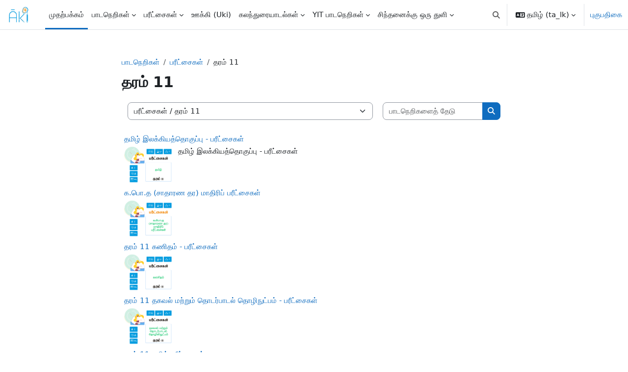

--- FILE ---
content_type: text/html; charset=utf-8
request_url: https://aki.coach/course/index.php?categoryid=14&lang=ta_lk
body_size: 71003
content:
<!DOCTYPE html>

<html  dir="ltr" lang="ta" xml:lang="ta">
<head>
    <title>எல்லா பாடநெறிகளும் | aki.coach</title>
    <link rel="shortcut icon" href="https://aki.coach/theme/image.php/boost/theme/1758188765/favicon" />
    <meta http-equiv="Content-Type" content="text/html; charset=utf-8" />
<meta name="keywords" content="moodle, எல்லா பாடநெறிகளும் | aki.coach" />
<link rel="stylesheet" type="text/css" href="https://aki.coach/theme/yui_combo.php?rollup/3.18.1/yui-moodlesimple-min.css" /><script id="firstthemesheet" type="text/css">/** Required in order to fix style inclusion problems in IE with YUI **/</script><link rel="stylesheet" type="text/css" href="https://aki.coach/theme/styles.php/boost/1758188765_1516840502/all" />
<script>
//<![CDATA[
var M = {}; M.yui = {};
M.pageloadstarttime = new Date();
M.cfg = {"wwwroot":"https:\/\/aki.coach","apibase":"https:\/\/aki.coach\/r.php\/api","homeurl":{},"sesskey":"EM743cm3gD","sessiontimeout":"7200","sessiontimeoutwarning":1200,"themerev":"1758188765","slasharguments":1,"theme":"boost","iconsystemmodule":"core\/icon_system_fontawesome","jsrev":"1758188765","admin":"admin","svgicons":true,"usertimezone":"\u0b86\u0b9a\u0bbf\u0baf\u0bbe\/ \u0b95\u0bca\u0bb4\u0bc1\u0bae\u0bcd\u0baa\u0bc1","language":"ta_lk","courseId":1,"courseContextId":2,"contextid":1772,"contextInstanceId":14,"langrev":1764285372,"templaterev":"1758188765","siteId":1,"userId":0};var yui1ConfigFn = function(me) {if(/-skin|reset|fonts|grids|base/.test(me.name)){me.type='css';me.path=me.path.replace(/\.js/,'.css');me.path=me.path.replace(/\/yui2-skin/,'/assets/skins/sam/yui2-skin')}};
var yui2ConfigFn = function(me) {var parts=me.name.replace(/^moodle-/,'').split('-'),component=parts.shift(),module=parts[0],min='-min';if(/-(skin|core)$/.test(me.name)){parts.pop();me.type='css';min=''}
if(module){var filename=parts.join('-');me.path=component+'/'+module+'/'+filename+min+'.'+me.type}else{me.path=component+'/'+component+'.'+me.type}};
YUI_config = {"debug":false,"base":"https:\/\/aki.coach\/lib\/yuilib\/3.18.1\/","comboBase":"https:\/\/aki.coach\/theme\/yui_combo.php?","combine":true,"filter":null,"insertBefore":"firstthemesheet","groups":{"yui2":{"base":"https:\/\/aki.coach\/lib\/yuilib\/2in3\/2.9.0\/build\/","comboBase":"https:\/\/aki.coach\/theme\/yui_combo.php?","combine":true,"ext":false,"root":"2in3\/2.9.0\/build\/","patterns":{"yui2-":{"group":"yui2","configFn":yui1ConfigFn}}},"moodle":{"name":"moodle","base":"https:\/\/aki.coach\/theme\/yui_combo.php?m\/1758188765\/","combine":true,"comboBase":"https:\/\/aki.coach\/theme\/yui_combo.php?","ext":false,"root":"m\/1758188765\/","patterns":{"moodle-":{"group":"moodle","configFn":yui2ConfigFn}},"filter":null,"modules":{"moodle-core-actionmenu":{"requires":["base","event","node-event-simulate"]},"moodle-core-chooserdialogue":{"requires":["base","panel","moodle-core-notification"]},"moodle-core-maintenancemodetimer":{"requires":["base","node"]},"moodle-core-lockscroll":{"requires":["plugin","base-build"]},"moodle-core-notification":{"requires":["moodle-core-notification-dialogue","moodle-core-notification-alert","moodle-core-notification-confirm","moodle-core-notification-exception","moodle-core-notification-ajaxexception"]},"moodle-core-notification-dialogue":{"requires":["base","node","panel","escape","event-key","dd-plugin","moodle-core-widget-focusafterclose","moodle-core-lockscroll"]},"moodle-core-notification-alert":{"requires":["moodle-core-notification-dialogue"]},"moodle-core-notification-confirm":{"requires":["moodle-core-notification-dialogue"]},"moodle-core-notification-exception":{"requires":["moodle-core-notification-dialogue"]},"moodle-core-notification-ajaxexception":{"requires":["moodle-core-notification-dialogue"]},"moodle-core-dragdrop":{"requires":["base","node","io","dom","dd","event-key","event-focus","moodle-core-notification"]},"moodle-core-event":{"requires":["event-custom"]},"moodle-core-blocks":{"requires":["base","node","io","dom","dd","dd-scroll","moodle-core-dragdrop","moodle-core-notification"]},"moodle-core-handlebars":{"condition":{"trigger":"handlebars","when":"after"}},"moodle-core_availability-form":{"requires":["base","node","event","event-delegate","panel","moodle-core-notification-dialogue","json"]},"moodle-course-categoryexpander":{"requires":["node","event-key"]},"moodle-course-management":{"requires":["base","node","io-base","moodle-core-notification-exception","json-parse","dd-constrain","dd-proxy","dd-drop","dd-delegate","node-event-delegate"]},"moodle-course-dragdrop":{"requires":["base","node","io","dom","dd","dd-scroll","moodle-core-dragdrop","moodle-core-notification","moodle-course-coursebase","moodle-course-util"]},"moodle-course-util":{"requires":["node"],"use":["moodle-course-util-base"],"submodules":{"moodle-course-util-base":{},"moodle-course-util-section":{"requires":["node","moodle-course-util-base"]},"moodle-course-util-cm":{"requires":["node","moodle-course-util-base"]}}},"moodle-form-dateselector":{"requires":["base","node","overlay","calendar"]},"moodle-form-shortforms":{"requires":["node","base","selector-css3","moodle-core-event"]},"moodle-question-chooser":{"requires":["moodle-core-chooserdialogue"]},"moodle-question-searchform":{"requires":["base","node"]},"moodle-availability_completion-form":{"requires":["base","node","event","moodle-core_availability-form"]},"moodle-availability_date-form":{"requires":["base","node","event","io","moodle-core_availability-form"]},"moodle-availability_grade-form":{"requires":["base","node","event","moodle-core_availability-form"]},"moodle-availability_group-form":{"requires":["base","node","event","moodle-core_availability-form"]},"moodle-availability_grouping-form":{"requires":["base","node","event","moodle-core_availability-form"]},"moodle-availability_profile-form":{"requires":["base","node","event","moodle-core_availability-form"]},"moodle-mod_assign-history":{"requires":["node","transition"]},"moodle-mod_quiz-quizbase":{"requires":["base","node"]},"moodle-mod_quiz-toolboxes":{"requires":["base","node","event","event-key","io","moodle-mod_quiz-quizbase","moodle-mod_quiz-util-slot","moodle-core-notification-ajaxexception"]},"moodle-mod_quiz-questionchooser":{"requires":["moodle-core-chooserdialogue","moodle-mod_quiz-util","querystring-parse"]},"moodle-mod_quiz-modform":{"requires":["base","node","event"]},"moodle-mod_quiz-autosave":{"requires":["base","node","event","event-valuechange","node-event-delegate","io-form","datatype-date-format"]},"moodle-mod_quiz-dragdrop":{"requires":["base","node","io","dom","dd","dd-scroll","moodle-core-dragdrop","moodle-core-notification","moodle-mod_quiz-quizbase","moodle-mod_quiz-util-base","moodle-mod_quiz-util-page","moodle-mod_quiz-util-slot","moodle-course-util"]},"moodle-mod_quiz-util":{"requires":["node","moodle-core-actionmenu"],"use":["moodle-mod_quiz-util-base"],"submodules":{"moodle-mod_quiz-util-base":{},"moodle-mod_quiz-util-slot":{"requires":["node","moodle-mod_quiz-util-base"]},"moodle-mod_quiz-util-page":{"requires":["node","moodle-mod_quiz-util-base"]}}},"moodle-message_airnotifier-toolboxes":{"requires":["base","node","io"]},"moodle-report_eventlist-eventfilter":{"requires":["base","event","node","node-event-delegate","datatable","autocomplete","autocomplete-filters"]},"moodle-report_loglive-fetchlogs":{"requires":["base","event","node","io","node-event-delegate"]},"moodle-gradereport_history-userselector":{"requires":["escape","event-delegate","event-key","handlebars","io-base","json-parse","moodle-core-notification-dialogue"]},"moodle-qbank_editquestion-chooser":{"requires":["moodle-core-chooserdialogue"]},"moodle-tool_lp-dragdrop-reorder":{"requires":["moodle-core-dragdrop"]},"moodle-assignfeedback_editpdf-editor":{"requires":["base","event","node","io","graphics","json","event-move","event-resize","transition","querystring-stringify-simple","moodle-core-notification-dialog","moodle-core-notification-alert","moodle-core-notification-warning","moodle-core-notification-exception","moodle-core-notification-ajaxexception"]}}},"gallery":{"name":"gallery","base":"https:\/\/aki.coach\/lib\/yuilib\/gallery\/","combine":true,"comboBase":"https:\/\/aki.coach\/theme\/yui_combo.php?","ext":false,"root":"gallery\/1758188765\/","patterns":{"gallery-":{"group":"gallery"}}}},"modules":{"core_filepicker":{"name":"core_filepicker","fullpath":"https:\/\/aki.coach\/lib\/javascript.php\/1758188765\/repository\/filepicker.js","requires":["base","node","node-event-simulate","json","async-queue","io-base","io-upload-iframe","io-form","yui2-treeview","panel","cookie","datatable","datatable-sort","resize-plugin","dd-plugin","escape","moodle-core_filepicker","moodle-core-notification-dialogue"]},"core_comment":{"name":"core_comment","fullpath":"https:\/\/aki.coach\/lib\/javascript.php\/1758188765\/comment\/comment.js","requires":["base","io-base","node","json","yui2-animation","overlay","escape"]}},"logInclude":[],"logExclude":[],"logLevel":null};
M.yui.loader = {modules: {}};

//]]>
</script>

<!-- Global site tag (gtag.js) - Google Analytics -->
<script async src="https://www.googletagmanager.com/gtag/js?id=UA-135291753-1"></script>
<script>
  window.dataLayer = window.dataLayer || [];
  function gtag(){dataLayer.push(arguments);}
  gtag('js', new Date());

  gtag('config', 'UA-135291753-1');
</script>

<meta name="google-site-verification" content="IwY--r9LobdnEMZ7MNKHp2EKF1lite4dgi2uWiVXPEg" />


    <meta name="viewport" content="width=device-width, initial-scale=1.0">
</head>
<body  id="page-course-index-category" class="format-site limitedwidth  path-course path-course-index chrome dir-ltr lang-ta_lk yui-skin-sam yui3-skin-sam aki-coach pagelayout-coursecategory course-1 context-1772 category-14 notloggedin theme uses-drawers">
<div class="toast-wrapper mx-auto py-0 fixed-top" role="status" aria-live="polite"></div>
<div id="page-wrapper" class="d-print-block">

    <div>
    <a class="visually-hidden-focusable" href="#maincontent">பிரதான உள்ளடக்கத்திற்கு செல்</a>
</div><script src="https://aki.coach/lib/javascript.php/1758188765/lib/polyfills/polyfill.js"></script>
<script src="https://aki.coach/theme/yui_combo.php?rollup/3.18.1/yui-moodlesimple-min.js"></script><script src="https://aki.coach/lib/javascript.php/1758188765/lib/javascript-static.js"></script>
<script>
//<![CDATA[
document.body.className += ' jsenabled';
//]]>
</script>



    <nav class="navbar fixed-top bg-body navbar-expand" aria-label="Site navigation">
        <div class="container-fluid">
            <button class="navbar-toggler aabtn d-block d-md-none px-1 my-1 border-0" data-toggler="drawers" data-action="toggle" data-target="theme_boost-drawers-primary">
                <span class="navbar-toggler-icon"></span>
                <span class="visually-hidden">Side panel</span>
            </button>
    
            <a href="https://aki.coach/" class="navbar-brand d-none d-md-flex align-items-center m-0 me-4 p-0 aabtn">
    
                    <img src="https://aki.coach/pluginfile.php/1/core_admin/logocompact/300x300/1758188765/Aki%20logo.jpg" class="logo me-1" alt="aki.coach">
            </a>
                <div class="primary-navigation">
                    <nav class="moremenu navigation">
                        <ul id="moremenu-697969616d49a-navbar-nav" role="menubar" class="nav more-nav navbar-nav">
                                    <li data-key="home" class="nav-item" role="none" data-forceintomoremenu="false">
                                                <a role="menuitem" class="nav-link active "
                                                    href="https://aki.coach/"
                                                    
                                                    aria-current="true"
                                                    data-disableactive="true"
                                                    
                                                >
                                                    முதற்பக்கம்
                                                </a>
                                    </li>
                                    <li class="dropdown nav-item" role="none" data-forceintomoremenu="false">
                                        <a class="dropdown-toggle nav-link  " id="drop-down-697969616d0d7" role="menuitem" data-bs-toggle="dropdown"
                                            aria-haspopup="true" aria-expanded="false" href="#" aria-controls="drop-down-menu-697969616d0d7"
                                            
                                            
                                            tabindex="-1"
                                        >
                                            பாடநெறிகள்
                                        </a>
                                        <div class="dropdown-menu" role="menu" id="drop-down-menu-697969616d0d7" aria-labelledby="drop-down-697969616d0d7">
                                                        <a class="dropdown-item" role="menuitem" href="https://www.aki.coach/course/index.php?categoryid=60"  data-disableactive="true" tabindex="-1"
                                                            
                                                        >
                                                            தரம் 06
                                                        </a>
                                                        <a class="dropdown-item" role="menuitem" href="https://www.aki.coach/course/index.php?categoryid=58"  data-disableactive="true" tabindex="-1"
                                                            
                                                        >
                                                            தரம் 07
                                                        </a>
                                                        <a class="dropdown-item" role="menuitem" href="https://www.aki.coach/course/index.php?categoryid=54"  data-disableactive="true" tabindex="-1"
                                                            
                                                        >
                                                            தரம் 08
                                                        </a>
                                                        <a class="dropdown-item" role="menuitem" href="https://www.aki.coach/course/index.php?categoryid=52"  data-disableactive="true" tabindex="-1"
                                                            
                                                        >
                                                            தரம் 09
                                                        </a>
                                                        <a class="dropdown-item" role="menuitem" href="https://www.aki.coach/course/index.php?categoryid=20"  data-disableactive="true" tabindex="-1"
                                                            
                                                        >
                                                            தரம் 10
                                                        </a>
                                                        <a class="dropdown-item" role="menuitem" href="https://www.aki.coach/course/index.php?categoryid=22"  data-disableactive="true" tabindex="-1"
                                                            
                                                        >
                                                            தரம் 11
                                                        </a>
                                                        <a class="dropdown-item" role="menuitem" href="https://www.aki.coach/course/index.php?categoryid=50"  data-disableactive="true" tabindex="-1"
                                                            
                                                        >
                                                            உயர்தரம்
                                                        </a>
                                        </div>
                                    </li>
                                    <li class="dropdown nav-item" role="none" data-forceintomoremenu="false">
                                        <a class="dropdown-toggle nav-link  " id="drop-down-697969616d172" role="menuitem" data-bs-toggle="dropdown"
                                            aria-haspopup="true" aria-expanded="false" href="#" aria-controls="drop-down-menu-697969616d172"
                                            
                                            
                                            tabindex="-1"
                                        >
                                            பரீட்சைகள்
                                        </a>
                                        <div class="dropdown-menu" role="menu" id="drop-down-menu-697969616d172" aria-labelledby="drop-down-697969616d172">
                                                        <a class="dropdown-item" role="menuitem" href="https://www.aki.coach/course/index.php?categoryid=32"  data-disableactive="true" tabindex="-1"
                                                            
                                                        >
                                                             தரம் 06
                                                        </a>
                                                        <a class="dropdown-item" role="menuitem" href="https://www.aki.coach/course/index.php?categoryid=30"  data-disableactive="true" tabindex="-1"
                                                            
                                                        >
                                                             தரம் 07
                                                        </a>
                                                        <a class="dropdown-item" role="menuitem" href="https://www.aki.coach/course/index.php?categoryid=28"  data-disableactive="true" tabindex="-1"
                                                            
                                                        >
                                                             தரம் 08
                                                        </a>
                                                        <a class="dropdown-item" role="menuitem" href="https://www.aki.coach/course/index.php?categoryid=26"  data-disableactive="true" tabindex="-1"
                                                            
                                                        >
                                                             தரம் 09
                                                        </a>
                                                        <a class="dropdown-item" role="menuitem" href="https://www.aki.coach/course/index.php?categoryid=16"  data-disableactive="true" tabindex="-1"
                                                            
                                                        >
                                                             தரம் 10
                                                        </a>
                                                        <a class="dropdown-item" role="menuitem" href="https://www.aki.coach/course/index.php?categoryid=14"  data-disableactive="true" tabindex="-1"
                                                            
                                                        >
                                                             தரம் 11
                                                        </a>
                                                    <div class="dropdown-divider"></div>
                                                        <a class="dropdown-item" role="menuitem" href="https://www.aki.coach/course/index.php?categoryid=42"  data-disableactive="true" tabindex="-1"
                                                            
                                                        >
                                                             க.பொ.த (உயர்தரம்)
                                                        </a>
                                                    <div class="dropdown-divider"></div>
                                                        <a class="dropdown-item" role="menuitem" href="https://www.aki.coach/course/index.php?categoryid=64"  data-disableactive="true" tabindex="-1"
                                                            
                                                        >
                                                             உளச்சார்புப் பரீட்சைகள்
                                                        </a>
                                        </div>
                                    </li>
                                    <li data-key="" class="nav-item" role="none" data-forceintomoremenu="false">
                                                <a role="menuitem" class="nav-link  "
                                                    href="https://aki.coach/course/index.php?categoryid=62"
                                                    
                                                    
                                                    data-disableactive="true"
                                                    tabindex="-1"
                                                >
                                                    ஊக்கி (Uki)
                                                </a>
                                    </li>
                                    <li class="dropdown nav-item" role="none" data-forceintomoremenu="false">
                                        <a class="dropdown-toggle nav-link  " id="drop-down-697969616d1e4" role="menuitem" data-bs-toggle="dropdown"
                                            aria-haspopup="true" aria-expanded="false" href="#" aria-controls="drop-down-menu-697969616d1e4"
                                            
                                            
                                            tabindex="-1"
                                        >
                                            கலந்துரையாடல்கள்
                                        </a>
                                        <div class="dropdown-menu" role="menu" id="drop-down-menu-697969616d1e4" aria-labelledby="drop-down-697969616d1e4">
                                                        <a class="dropdown-item" role="menuitem" href="https://www.aki.coach/mod/moodleoverflow/view.php?id=154"  data-disableactive="true" tabindex="-1"
                                                            
                                                        >
                                                            AL இணைந்தகணிதம்
                                                        </a>
                                                        <a class="dropdown-item" role="menuitem" href="https://www.aki.coach/mod/moodleoverflow/view.php?id=148"  data-disableactive="true" tabindex="-1"
                                                            
                                                        >
                                                            AL பௌதிகவியல்
                                                        </a>
                                                        <a class="dropdown-item" role="menuitem" href="https://www.aki.coach/mod/moodleoverflow/view.php?id=150"  data-disableactive="true" tabindex="-1"
                                                            
                                                        >
                                                            AL இரசாயனவியல்
                                                        </a>
                                                        <a class="dropdown-item" role="menuitem" href="https://www.aki.coach/mod/moodleoverflow/view.php?id=152"  data-disableactive="true" tabindex="-1"
                                                            
                                                        >
                                                            AL உயிரியல்
                                                        </a>
                                        </div>
                                    </li>
                                    <li class="dropdown nav-item" role="none" data-forceintomoremenu="false">
                                        <a class="dropdown-toggle nav-link  " id="drop-down-697969616d217" role="menuitem" data-bs-toggle="dropdown"
                                            aria-haspopup="true" aria-expanded="false" href="#" aria-controls="drop-down-menu-697969616d217"
                                            
                                            
                                            tabindex="-1"
                                        >
                                            YIT பாடநெறிகள்
                                        </a>
                                        <div class="dropdown-menu" role="menu" id="drop-down-menu-697969616d217" aria-labelledby="drop-down-697969616d217">
                                                        <a class="dropdown-item" role="menuitem" href="https://www.aki.coach/course/index.php?categoryid=70"  data-disableactive="true" tabindex="-1"
                                                            
                                                        >
                                                             YGC Junior
                                                        </a>
                                                        <a class="dropdown-item" role="menuitem" href="https://www.aki.coach/course/view.php?id=14"  data-disableactive="true" tabindex="-1"
                                                            
                                                        >
                                                             Node JS
                                                        </a>
                                                        <a class="dropdown-item" role="menuitem" href="https://www.aki.coach/course/view.php?id=46"  data-disableactive="true" tabindex="-1"
                                                            
                                                        >
                                                             Data Science
                                                        </a>
                                                        <a class="dropdown-item" role="menuitem" href="https://www.aki.coach/course/view.php?id=192"  data-disableactive="true" tabindex="-1"
                                                            
                                                        >
                                                             கனவு மெய்ப்படவேண்டும்
                                                        </a>
                                        </div>
                                    </li>
                                    <li class="dropdown nav-item" role="none" data-forceintomoremenu="false">
                                        <a class="dropdown-toggle nav-link  " id="drop-down-697969616d248" role="menuitem" data-bs-toggle="dropdown"
                                            aria-haspopup="true" aria-expanded="false" href="#" aria-controls="drop-down-menu-697969616d248"
                                            
                                            
                                            tabindex="-1"
                                        >
                                            சிந்தனைக்கு ஒரு துளி
                                        </a>
                                        <div class="dropdown-menu" role="menu" id="drop-down-menu-697969616d248" aria-labelledby="drop-down-697969616d248">
                                                        <a class="dropdown-item" role="menuitem" href="https://www.aki.coach/course/view.php?id=240"  data-disableactive="true" tabindex="-1"
                                                            
                                                        >
                                                             விஞ்ஞானம்
                                                        </a>
                                                        <a class="dropdown-item" role="menuitem" href="https://www.aki.coach/course/view.php?id=239"  data-disableactive="true" tabindex="-1"
                                                            
                                                        >
                                                             வானியல்
                                                        </a>
                                        </div>
                                    </li>
                            <li role="none" class="nav-item dropdown dropdownmoremenu d-none" data-region="morebutton">
                                <a class="dropdown-toggle nav-link " href="#" id="moremenu-dropdown-697969616d49a" role="menuitem" data-bs-toggle="dropdown" aria-haspopup="true" aria-expanded="false" tabindex="-1">
                                    More
                                </a>
                                <ul class="dropdown-menu dropdown-menu-start" data-region="moredropdown" aria-labelledby="moremenu-dropdown-697969616d49a" role="menu">
                                </ul>
                            </li>
                        </ul>
                    </nav>
                </div>
    
            <ul class="navbar-nav d-none d-md-flex my-1 px-1">
                <!-- page_heading_menu -->
                
            </ul>
    
            <div id="usernavigation" class="navbar-nav ms-auto h-100">
                    <div id="searchinput-navbar-69796961742276979696138db06" class="simplesearchform">
    <div class="collapse" id="searchform-navbar">
        <form autocomplete="off" action="https://aki.coach/search/index.php" method="get" accept-charset="utf-8" class="mform d-flex flex-wrap align-items-center searchform-navbar">
                <input type="hidden" name="context" value="1772">
            <div class="input-group" role="group" aria-labelledby="searchgrouplabel-69796961742276979696138db06">
                    <span id="searchgrouplabel-69796961742276979696138db06" class="visually-hidden">Sitewide search</span>
                <input type="text"
                    id="searchinput-69796961742276979696138db06"
                    class="form-control withclear"
                    placeholder="தேடு"
                    aria-label="தேடு"
                    name="q"
                    data-region="input"
                    autocomplete="off"
                >
                <label for="searchinput-69796961742276979696138db06">
                    <span class="visually-hidden">தேடு</span>
                </label>
                <a class="btn btn-close"
                    data-action="closesearch"
                    data-bs-toggle="collapse"
                    href="#searchform-navbar"
                    role="button"
                    title="மூடு"
                >
                    <span class="visually-hidden">மூடு</span>
                </a>
                <button type="submit" class="btn btn-submit" data-action="submit" title="Perform search">
                    <i class="icon fa fa-magnifying-glass fa-fw " aria-hidden="true" ></i>
                    <span class="visually-hidden">Perform search</span>
                </button>
            </div>
        </form>
    </div>
    <a
        class="rounded-0 nav-link icon-no-margin"
        data-bs-toggle="collapse"
        data-action="opensearch"
        href="#searchform-navbar"
        role="button"
        aria-expanded="false"
        aria-controls="searchform-navbar"
        title="Toggle search input"
    >
        <i class="icon fa fa-magnifying-glass fa-fw " aria-hidden="true" ></i>
        <span class="visually-hidden">Toggle search input</span>
    </a>
</div>
                    <div class="divider border-start h-75 align-self-center mx-1"></div>
                    <div class="langmenu">
                        <div class="dropdown show">
                            <a href="#" role="button" id="lang-menu-toggle" data-bs-toggle="dropdown" aria-label="மொழி" aria-haspopup="true" aria-controls="lang-action-menu" class="btn dropdown-toggle">
                                <i class="icon fa fa-language fa-fw me-1" aria-hidden="true"></i>
                                <span class="langbutton">
                                    தமிழ் ‎(ta_lk)‎
                                </span>
                                <b class="caret"></b>
                            </a>
                            <div role="menu" aria-labelledby="lang-menu-toggle" id="lang-action-menu" class="dropdown-menu dropdown-menu-end">
                                        <a href="https://aki.coach/course/index.php?categoryid=14&amp;lang=en" class="dropdown-item ps-5" role="menuitem" 
                                                lang="en" >
                                            English ‎(en)‎
                                        </a>
                                        <a href="#" class="dropdown-item ps-5" role="menuitem" aria-current="true"
                                                >
                                            தமிழ் ‎(ta_lk)‎
                                        </a>
                            </div>
                        </div>
                    </div>
                    <div class="divider border-start h-75 align-self-center mx-1"></div>
                
                <div class="d-flex align-items-stretch usermenu-container" data-region="usermenu">
                        <div class="usermenu">
                                <span class="login ps-2">
                                        <a href="https://aki.coach/login/index.php">புகுபதிகை</a>
                                </span>
                        </div>
                </div>
                
            </div>
        </div>
    </nav>
    

<div  class="drawer drawer-left drawer-primary d-print-none not-initialized" data-region="fixed-drawer" id="theme_boost-drawers-primary" data-preference="" data-state="show-drawer-primary" data-forceopen="0" data-close-on-resize="1">
    <div class="drawerheader">
        <button
            class="btn btn-icon drawertoggle hidden"
            data-toggler="drawers"
            data-action="closedrawer"
            data-target="theme_boost-drawers-primary"
            data-bs-toggle="tooltip"
            data-bs-placement="right"
            title="Close drawer"
        >
            <i class="icon fa fa-xmark fa-fw " aria-hidden="true" ></i>
        </button>
                <a
            href="https://aki.coach/"
            title="aki.coach"
            data-region="site-home-link"
            class="aabtn text-reset d-flex align-items-center py-1 h-100"
        >
                <img src="https://aki.coach/pluginfile.php/1/core_admin/logocompact/300x300/1758188765/Aki%20logo.jpg" class="logo py-1 h-100" alt="aki.coach">
        </a>

        <div class="drawerheadercontent hidden">
            
        </div>
    </div>
    <div class="drawercontent drag-container" data-usertour="scroller">
                <div class="list-group">
                <a href="https://aki.coach/" class="list-group-item list-group-item-action active " aria-current="true">
                    முதற்பக்கம்
                </a>
                <a id="drop-down-1" href="#" class="list-group-item list-group-item-action icons-collapse-expand collapsed d-flex" data-bs-toggle="collapse" data-bs-target="#drop-down-menu-1" aria-expanded="false" aria-controls="drop-down-menu-1">
                    பாடநெறிகள்
                    <span class="ms-auto expanded-icon icon-no-margin mx-2">
                        <i class="icon fa fa-chevron-down fa-fw " aria-hidden="true" ></i>
                        <span class="visually-hidden">
                            சுருக்கு
                        </span>
                    </span>
                    <span class="ms-auto collapsed-icon icon-no-margin mx-2">
                        <i class="icon fa fa-chevron-right fa-fw " aria-hidden="true" ></i>
                        <span class="visually-hidden">
                            விரிவாக்கு
                        </span>
                    </span>
                </a>
                <div class="collapse list-group-item p-0 border-0" role="menu" id="drop-down-menu-1" aria-labelledby="drop-down-1">
                             <a href="https://www.aki.coach/course/index.php?categoryid=60" class="ps-5 bg-light list-group-item list-group-item-action">தரம் 06</a>
                             <a href="https://www.aki.coach/course/index.php?categoryid=58" class="ps-5 bg-light list-group-item list-group-item-action">தரம் 07</a>
                             <a href="https://www.aki.coach/course/index.php?categoryid=54" class="ps-5 bg-light list-group-item list-group-item-action">தரம் 08</a>
                             <a href="https://www.aki.coach/course/index.php?categoryid=52" class="ps-5 bg-light list-group-item list-group-item-action">தரம் 09</a>
                             <a href="https://www.aki.coach/course/index.php?categoryid=20" class="ps-5 bg-light list-group-item list-group-item-action">தரம் 10</a>
                             <a href="https://www.aki.coach/course/index.php?categoryid=22" class="ps-5 bg-light list-group-item list-group-item-action">தரம் 11</a>
                             <a href="https://www.aki.coach/course/index.php?categoryid=50" class="ps-5 bg-light list-group-item list-group-item-action">உயர்தரம்</a>
                </div>
                <a id="drop-down-9" href="#" class="list-group-item list-group-item-action icons-collapse-expand collapsed d-flex" data-bs-toggle="collapse" data-bs-target="#drop-down-menu-9" aria-expanded="false" aria-controls="drop-down-menu-9">
                    பரீட்சைகள்
                    <span class="ms-auto expanded-icon icon-no-margin mx-2">
                        <i class="icon fa fa-chevron-down fa-fw " aria-hidden="true" ></i>
                        <span class="visually-hidden">
                            சுருக்கு
                        </span>
                    </span>
                    <span class="ms-auto collapsed-icon icon-no-margin mx-2">
                        <i class="icon fa fa-chevron-right fa-fw " aria-hidden="true" ></i>
                        <span class="visually-hidden">
                            விரிவாக்கு
                        </span>
                    </span>
                </a>
                <div class="collapse list-group-item p-0 border-0" role="menu" id="drop-down-menu-9" aria-labelledby="drop-down-9">
                             <a href="https://www.aki.coach/course/index.php?categoryid=32" class="ps-5 bg-light list-group-item list-group-item-action"> தரம் 06</a>
                             <a href="https://www.aki.coach/course/index.php?categoryid=30" class="ps-5 bg-light list-group-item list-group-item-action"> தரம் 07</a>
                             <a href="https://www.aki.coach/course/index.php?categoryid=28" class="ps-5 bg-light list-group-item list-group-item-action"> தரம் 08</a>
                             <a href="https://www.aki.coach/course/index.php?categoryid=26" class="ps-5 bg-light list-group-item list-group-item-action"> தரம் 09</a>
                             <a href="https://www.aki.coach/course/index.php?categoryid=16" class="ps-5 bg-light list-group-item list-group-item-action"> தரம் 10</a>
                             <a href="https://www.aki.coach/course/index.php?categoryid=14" class="ps-5 bg-light list-group-item list-group-item-action"> தரம் 11</a>
                             <a href="https://www.aki.coach/course/index.php?categoryid=42" class="ps-5 bg-light list-group-item list-group-item-action"> க.பொ.த (உயர்தரம்)</a>
                             <a href="https://www.aki.coach/course/index.php?categoryid=64" class="ps-5 bg-light list-group-item list-group-item-action"> உளச்சார்புப் பரீட்சைகள்</a>
                </div>
                <a href="https://aki.coach/course/index.php?categoryid=62" class="list-group-item list-group-item-action  " >
                    ஊக்கி (Uki)
                </a>
                <a id="drop-down-22" href="#" class="list-group-item list-group-item-action icons-collapse-expand collapsed d-flex" data-bs-toggle="collapse" data-bs-target="#drop-down-menu-22" aria-expanded="false" aria-controls="drop-down-menu-22">
                    கலந்துரையாடல்கள்
                    <span class="ms-auto expanded-icon icon-no-margin mx-2">
                        <i class="icon fa fa-chevron-down fa-fw " aria-hidden="true" ></i>
                        <span class="visually-hidden">
                            சுருக்கு
                        </span>
                    </span>
                    <span class="ms-auto collapsed-icon icon-no-margin mx-2">
                        <i class="icon fa fa-chevron-right fa-fw " aria-hidden="true" ></i>
                        <span class="visually-hidden">
                            விரிவாக்கு
                        </span>
                    </span>
                </a>
                <div class="collapse list-group-item p-0 border-0" role="menu" id="drop-down-menu-22" aria-labelledby="drop-down-22">
                             <a href="https://www.aki.coach/mod/moodleoverflow/view.php?id=154" class="ps-5 bg-light list-group-item list-group-item-action">AL இணைந்தகணிதம்</a>
                             <a href="https://www.aki.coach/mod/moodleoverflow/view.php?id=148" class="ps-5 bg-light list-group-item list-group-item-action">AL பௌதிகவியல்</a>
                             <a href="https://www.aki.coach/mod/moodleoverflow/view.php?id=150" class="ps-5 bg-light list-group-item list-group-item-action">AL இரசாயனவியல்</a>
                             <a href="https://www.aki.coach/mod/moodleoverflow/view.php?id=152" class="ps-5 bg-light list-group-item list-group-item-action">AL உயிரியல்</a>
                </div>
                <a id="drop-down-27" href="#" class="list-group-item list-group-item-action icons-collapse-expand collapsed d-flex" data-bs-toggle="collapse" data-bs-target="#drop-down-menu-27" aria-expanded="false" aria-controls="drop-down-menu-27">
                    YIT பாடநெறிகள்
                    <span class="ms-auto expanded-icon icon-no-margin mx-2">
                        <i class="icon fa fa-chevron-down fa-fw " aria-hidden="true" ></i>
                        <span class="visually-hidden">
                            சுருக்கு
                        </span>
                    </span>
                    <span class="ms-auto collapsed-icon icon-no-margin mx-2">
                        <i class="icon fa fa-chevron-right fa-fw " aria-hidden="true" ></i>
                        <span class="visually-hidden">
                            விரிவாக்கு
                        </span>
                    </span>
                </a>
                <div class="collapse list-group-item p-0 border-0" role="menu" id="drop-down-menu-27" aria-labelledby="drop-down-27">
                             <a href="https://www.aki.coach/course/index.php?categoryid=70" class="ps-5 bg-light list-group-item list-group-item-action"> YGC Junior</a>
                             <a href="https://www.aki.coach/course/view.php?id=14" class="ps-5 bg-light list-group-item list-group-item-action"> Node JS</a>
                             <a href="https://www.aki.coach/course/view.php?id=46" class="ps-5 bg-light list-group-item list-group-item-action"> Data Science</a>
                             <a href="https://www.aki.coach/course/view.php?id=192" class="ps-5 bg-light list-group-item list-group-item-action"> கனவு மெய்ப்படவேண்டும்</a>
                </div>
                <a id="drop-down-32" href="#" class="list-group-item list-group-item-action icons-collapse-expand collapsed d-flex" data-bs-toggle="collapse" data-bs-target="#drop-down-menu-32" aria-expanded="false" aria-controls="drop-down-menu-32">
                    சிந்தனைக்கு ஒரு துளி
                    <span class="ms-auto expanded-icon icon-no-margin mx-2">
                        <i class="icon fa fa-chevron-down fa-fw " aria-hidden="true" ></i>
                        <span class="visually-hidden">
                            சுருக்கு
                        </span>
                    </span>
                    <span class="ms-auto collapsed-icon icon-no-margin mx-2">
                        <i class="icon fa fa-chevron-right fa-fw " aria-hidden="true" ></i>
                        <span class="visually-hidden">
                            விரிவாக்கு
                        </span>
                    </span>
                </a>
                <div class="collapse list-group-item p-0 border-0" role="menu" id="drop-down-menu-32" aria-labelledby="drop-down-32">
                             <a href="https://www.aki.coach/course/view.php?id=240" class="ps-5 bg-light list-group-item list-group-item-action"> விஞ்ஞானம்</a>
                             <a href="https://www.aki.coach/course/view.php?id=239" class="ps-5 bg-light list-group-item list-group-item-action"> வானியல்</a>
                </div>
        </div>

    </div>
</div>
    <div id="page" data-region="mainpage" data-usertour="scroller" class="drawers   drag-container">
        <div id="topofscroll" class="main-inner">
            <div class="drawer-toggles d-flex">
            </div>
            <header id="page-header" class="header-maxwidth d-print-none">
    <div class="w-100">
        <div class="d-flex flex-wrap">
            <div id="page-navbar">
                <nav aria-label="Breadcrumb பாதை">
    <ol class="breadcrumb">
                <li class="breadcrumb-item">
                    <a href="https://aki.coach/course/index.php"
                        
                        
                        
                    >
                        பாடநெறிகள்
                    </a>
                </li>
        
                <li class="breadcrumb-item">
                    <a href="https://aki.coach/course/index.php?categoryid=9"
                        
                        
                        
                    >
                        பரீட்சைகள்
                    </a>
                </li>
        
                <li class="breadcrumb-item">
                    <span >
                        தரம் 11
                    </span>
                </li>
        </ol>
</nav>
            </div>
            <div class="ms-auto d-flex">
                
            </div>
            <div id="course-header">
                
            </div>
        </div>
        <div class="d-flex align-items-center">
            <div class="me-auto d-flex flex-column">
                <div>
                    <div class="page-context-header d-flex flex-wrap align-items-center mb-2">
    <div class="page-header-headings">
        <h1 class="h2 mb-0">தரம் 11</h1>
    </div>
</div>
                </div>
                <div>
                </div>
            </div>
            <div class="header-actions-container ms-auto" data-region="header-actions-container">
            </div>
        </div>
    </div>
</header>
            <div id="page-content" class="pb-3 d-print-block">
                <div id="region-main-box">
                    <div id="region-main">

                        <span class="notifications" id="user-notifications"></span>
                        <div role="main"><span id="maincontent"></span><span></span><div class="container-fluid tertiary-navigation" id="action_bar">
    <div class="d-flex">
            <div class="navitem">
                <div class="urlselect text-truncate w-100">
                    <form method="post" action="https://aki.coach/course/jumpto.php" class="d-flex flex-wrap align-items-center" id="url_select_f6979696138db01">
                        <input type="hidden" name="sesskey" value="EM743cm3gD">
                            <label for="url_select6979696138db02" class="visually-hidden">
                                பாடநெறி வகைகள்
                            </label>
                        <select  id="url_select6979696138db02" class="form-select urlselect text-truncate w-100" name="jump"
                                 >
                                    <option value="/course/index.php?categoryid=5"  >கலந்துரையாடல்கள்</option>
                                    <option value="/course/index.php?categoryid=9"  >பரீட்சைகள்</option>
                                    <option value="/course/index.php?categoryid=32"  >பரீட்சைகள் / தரம் 6</option>
                                    <option value="/course/index.php?categoryid=30"  >பரீட்சைகள் / தரம் 7</option>
                                    <option value="/course/index.php?categoryid=28"  >பரீட்சைகள் / தரம் 8</option>
                                    <option value="/course/index.php?categoryid=26"  >பரீட்சைகள் / தரம் 9</option>
                                    <option value="/course/index.php?categoryid=16"  >பரீட்சைகள் / தரம் 10</option>
                                    <option value="/course/index.php?categoryid=14" selected >பரீட்சைகள் / தரம் 11</option>
                                    <option value="/course/index.php?categoryid=42"  >பரீட்சைகள் / க. பொ. த (உயர் தரம்)</option>
                                    <option value="/course/index.php?categoryid=64"  >பரீட்சைகள் / உளச்சார்புப் பரீட்சைகள்</option>
                                    <option value="/course/index.php?categoryid=24"  >இணையவழி கற்கைநெறிகள்</option>
                                    <option value="/course/index.php?categoryid=40"  >இணையவழி கற்கைநெறிகள் / YIT இணையவழி பாடநெறிகள்</option>
                                    <option value="/course/index.php?categoryid=18"  >இணையவழி கற்கைநெறிகள் / AL மீள்பயிற்சி வகுப்புகள்</option>
                                    <option value="/course/index.php?categoryid=66"  >இணையவழி கற்கைநெறிகள் / ஆசிரியர்களுக்கான பயிற்சிநெறிகள்</option>
                                    <option value="/course/index.php?categoryid=62"  >இணையவழி கற்கைநெறிகள் / Uki</option>
                                    <option value="/course/index.php?categoryid=69"  >சிந்தனைக்கு ஒரு துளி</option>
                                    <option value="/course/index.php?categoryid=4"  >பாடநெறிகள்</option>
                                    <option value="/course/index.php?categoryid=60"  >பாடநெறிகள் / தரம் 06</option>
                                    <option value="/course/index.php?categoryid=58"  >பாடநெறிகள் / தரம் 07</option>
                                    <option value="/course/index.php?categoryid=54"  >பாடநெறிகள் / தரம் 08</option>
                                    <option value="/course/index.php?categoryid=52"  >பாடநெறிகள் / தரம் 09</option>
                                    <option value="/course/index.php?categoryid=20"  >பாடநெறிகள் / தரம் 10</option>
                                    <option value="/course/index.php?categoryid=22"  >பாடநெறிகள் / தரம் 11</option>
                                    <option value="/course/index.php?categoryid=50"  >பாடநெறிகள் / உயர்தரம்</option>
                                    <option value="/course/index.php?categoryid=12"  >YIT பாடநெறிகள் </option>
                                    <option value="/course/index.php?categoryid=70"  >YIT பாடநெறிகள்  / YGC Junior</option>
                                    <option value="/course/index.php?categoryid=71"  >YIT பாடநெறிகள்  / YGC Junior / Web Application Development</option>
                                    <option value="/course/index.php?categoryid=72"  >YIT பாடநெறிகள்  / YGC Junior / Mobile Application Development</option>
                                    <option value="/course/index.php?categoryid=73"  >YIT பாடநெறிகள்  / YGC Junior / Hardware Application Development</option>
                        </select>
                            <noscript>
                                <input type="submit" class="btn btn-secondary ms-1" value="செல்">
                            </noscript>
                    </form>
                </div>
            </div>
            <div class="navitem">
                <div class="simplesearchform ">
                    <form autocomplete="off" action="https://aki.coach/course/search.php" method="get" accept-charset="utf-8" class="mform d-flex flex-wrap align-items-center simplesearchform">
                    <div class="input-group">
                        <input type="text"
                           id="searchinput-697969613cc2c6979696138db03"
                           class="form-control"
                           placeholder="பாடநெறிகளைத் தேடு"
                           aria-label="பாடநெறிகளைத் தேடு"
                           name="search"
                           data-region="input"
                           autocomplete="off"
                           value=""
                        >
                        <label for="searchinput-697969613cc2c6979696138db03">
                            <span class="visually-hidden">பாடநெறிகளைத் தேடு</span>
                        </label>
                        <button type="submit"
                            class="btn  btn-primary search-icon"
                            
                        >
                            <i class="icon fa fa-magnifying-glass fa-fw " aria-hidden="true" ></i>
                            <span class="visually-hidden">பாடநெறிகளைத் தேடு</span>
                        </button>
                
                    </div>
                    </form>
                </div>            </div>
        
    </div>
</div><div class="course_category_tree clearfix "><div class="content"><div class="courses category-browse category-browse-14"><div class="coursebox clearfix odd first" data-courseid="296" data-type="1"><div class="info"><h3 class="coursename"><a class="aalink" href="https://aki.coach/course/view.php?id=296">தமிழ் இலக்கியத்தொகுப்பு - பரீட்சைகள் </a></h3><div class="moreinfo"></div></div><div class="content"><div class="d-flex"><div class="courseimage"><img src="https://aki.coach/pluginfile.php/158836/course/overviewfiles/Gr.11%20Tamil.png" alt="" /></div><div class="flex-grow-1"><div class="summary"><div class="no-overflow"><p dir="ltr" style="text-align: left;"><span style="font-size: 14.894px;">தமிழ் இலக்கியத்தொகுப்பு - பரீட்சைகள்&nbsp;</span><br></p></div></div></div></div></div></div><div class="coursebox clearfix even" data-courseid="265" data-type="1"><div class="info"><h3 class="coursename"><a class="aalink" href="https://aki.coach/course/view.php?id=265">க.பொ.த (சாதாரண தர) மாதிரிப் பரீட்சைகள்</a></h3><div class="moreinfo"></div></div><div class="content"><div class="d-flex"><div class="courseimage"><img src="https://aki.coach/pluginfile.php/146036/course/overviewfiles/Aki%20_exam_image%20me.jpg" alt="" /></div><div class="flex-grow-1"></div></div></div></div><div class="coursebox clearfix odd" data-courseid="30" data-type="1"><div class="info"><h3 class="coursename"><a class="aalink" href="https://aki.coach/course/view.php?id=30">தரம் 11 கணிதம் - பரீட்சைகள்</a></h3><div class="moreinfo"></div></div><div class="content"><div class="d-flex"><div class="courseimage"><img src="https://aki.coach/pluginfile.php/1784/course/overviewfiles/Gr.11%20Maths.png" alt="" /></div><div class="flex-grow-1"></div></div></div></div><div class="coursebox clearfix even" data-courseid="223" data-type="1"><div class="info"><h3 class="coursename"><a class="aalink" href="https://aki.coach/course/view.php?id=223">தரம் 11 தகவல் மற்றும் தொடர்பாடல் தொழிநுட்பம் - பரீட்சைகள்</a></h3><div class="moreinfo"></div></div><div class="content"><div class="d-flex"><div class="courseimage"><img src="https://aki.coach/pluginfile.php/142543/course/overviewfiles/Gr.11%20ICT.png" alt="" /></div><div class="flex-grow-1"></div></div></div></div><div class="coursebox clearfix odd" data-courseid="230" data-type="1"><div class="info"><h3 class="coursename"><a class="aalink" href="https://aki.coach/course/view.php?id=230">தரம் 11 தமிழ்-பரீட்சைகள் </a></h3><div class="moreinfo"></div></div><div class="content"><div class="d-flex"><div class="courseimage"><img src="https://aki.coach/pluginfile.php/142964/course/overviewfiles/Gr.11%20Tamil.png" alt="" /></div><div class="flex-grow-1"></div></div></div></div><div class="coursebox clearfix even" data-courseid="263" data-type="1"><div class="info"><h3 class="coursename"><a class="aalink" href="https://aki.coach/course/view.php?id=263">தரம் 11 வரலாறு - பரீட்சைகள்</a></h3><div class="moreinfo"></div></div><div class="content"><div class="d-flex"><div class="courseimage"><img src="https://aki.coach/pluginfile.php/145927/course/overviewfiles/GR.11%20History.png" alt="" /></div><div class="flex-grow-1"></div></div></div></div><div class="coursebox clearfix odd last" data-courseid="224" data-type="1"><div class="info"><h3 class="coursename"><a class="aalink" href="https://aki.coach/course/view.php?id=224">தரம் 11 விஞ்ஞானம் - பரீட்சைகள்</a></h3><div class="moreinfo"></div></div><div class="content"><div class="d-flex"><div class="courseimage"><img src="https://aki.coach/pluginfile.php/142555/course/overviewfiles/Gr.11%20Science.png" alt="" /></div><div class="flex-grow-1"></div></div></div></div></div></div></div></div>
                        
                        

                    </div>
                </div>
            </div>
        </div>
        
        <footer id="page-footer" class="footer-popover bg-white">
            <div data-region="footer-container-popover">
                <button class="btn btn-icon rounded-circle bg-secondary btn-footer-popover" data-action="footer-popover" aria-label="Show footer">
                    <i class="icon fa fa-question fa-fw " aria-hidden="true" ></i>
                </button>
            </div>
            <div class="footer-content-popover container" data-region="footer-content-popover">
                    <div class="footer-section p-3 border-bottom">
        
        
                            <div class="footer-support-link"><a href="https://aki.coach/user/contactsitesupport.php"><i class="icon fa-regular fa-envelope fa-fw " aria-hidden="true" ></i>Contact site support</a></div>
                    </div>
                <div class="footer-section p-3 border-bottom">
                    <div class="logininfo">
                        <div class="logininfo">நீங்கள் இன்னும் புகுபதிகை செய்யவில்லை. (<a href="https://aki.coach/login/index.php">புகுபதிகை</a>)</div>
                    </div>
                    <div class="tool_usertours-resettourcontainer">
                    </div>
        
                    
                    <script>
//<![CDATA[
var require = {
    baseUrl : 'https://aki.coach/lib/requirejs.php/1758188765/',
    // We only support AMD modules with an explicit define() statement.
    enforceDefine: true,
    skipDataMain: true,
    waitSeconds : 0,

    paths: {
        jquery: 'https://aki.coach/lib/javascript.php/1758188765/lib/jquery/jquery-3.7.1.min',
        jqueryui: 'https://aki.coach/lib/javascript.php/1758188765/lib/jquery/ui-1.14.1/jquery-ui.min',
        jqueryprivate: 'https://aki.coach/lib/javascript.php/1758188765/lib/requirejs/jquery-private'
    },

    // Custom jquery config map.
    map: {
      // '*' means all modules will get 'jqueryprivate'
      // for their 'jquery' dependency.
      '*': { jquery: 'jqueryprivate' },

      // 'jquery-private' wants the real jQuery module
      // though. If this line was not here, there would
      // be an unresolvable cyclic dependency.
      jqueryprivate: { jquery: 'jquery' }
    }
};

//]]>
</script>
<script src="https://aki.coach/lib/javascript.php/1758188765/lib/requirejs/require.min.js"></script>
<script>
//<![CDATA[
M.util.js_pending("core/first");
require(['core/first'], function() {
require(['core/prefetch'])
;
M.util.js_pending('filter_mathjaxloader/loader'); require(['filter_mathjaxloader/loader'], function(amd) {amd.configure({"mathjaxurl":"https:\/\/cdn.jsdelivr.net\/npm\/mathjax@3.2.2\/es5\/tex-mml-chtml.js","mathjaxconfig":"","lang":"en"}); M.util.js_complete('filter_mathjaxloader/loader');});;
require(["media_videojs/loader"], function(loader) {
    loader.setUp('en');
});;

        require(['jquery', 'core/custom_interaction_events'], function($, CustomEvents) {
            CustomEvents.define('#url_select6979696138db02', [CustomEvents.events.accessibleChange]);
            $('#url_select6979696138db02').on(CustomEvents.events.accessibleChange, function() {
                if ($(this).val()) {
                    $('#url_select_f6979696138db01').submit();
                }
            });
        });
    ;

    require(['core/moremenu'], function(moremenu) {
        moremenu(document.querySelector('#moremenu-697969616d49a-navbar-nav'));
    });
;

require(
[
    'jquery',
],
function(
    $
) {
    const container = document.getElementById('searchform-navbar');
    const opensearch = container.parentElement.querySelector('[data-action="opensearch"]');
    const input = container.querySelector('[data-region="input"]');
    const submit = container.querySelector('[data-action="submit"]');

    submit.addEventListener('click', (e) => {
        if (input.valUE === '') {
            e.preventDefault();
        }
    });

    container.addEventListener('hidden.bs.collapse', () => {
        opensearch.classList.remove('d-none');
        input.value = '';
    });

    container.addEventListener('show.bs.collapse', () => {
        opensearch.classList.add('d-none');
    });

    container.addEventListener('shown.bs.collapse', () => {
        input.focus();
    });
});
;

require(
[
    'jquery',
],
function(
    $
) {
    const container = document.getElementById('searchform-navbar');
    const opensearch = container.parentElement.querySelector('[data-action="opensearch"]');
    const input = container.querySelector('[data-region="input"]');
    const submit = container.querySelector('[data-action="submit"]');

    submit.addEventListener('click', (e) => {
        if (input.valUE === '') {
            e.preventDefault();
        }
    });

    container.addEventListener('hidden.bs.collapse', () => {
        opensearch.classList.remove('d-none');
        input.value = '';
    });

    container.addEventListener('show.bs.collapse', () => {
        opensearch.classList.add('d-none');
    });

    container.addEventListener('shown.bs.collapse', () => {
        input.focus();
    });
});
;

    require(['core/usermenu'], function(UserMenu) {
        UserMenu.init();
    });
;

M.util.js_pending('theme_boost/drawers:load');
require(['theme_boost/drawers'], function() {
    M.util.js_complete('theme_boost/drawers:load');
});
;

require(['theme_boost/footer-popover'], function(FooterPopover) {
    FooterPopover.init();
});
;

M.util.js_pending('theme_boost/loader');
require(['theme_boost/loader', 'theme_boost/drawer'], function(Loader, Drawer) {
    Drawer.init();
    M.util.js_complete('theme_boost/loader');
});
;
M.util.js_pending('core/notification'); require(['core/notification'], function(amd) {amd.init(1772, []); M.util.js_complete('core/notification');});;
M.util.js_pending('core/log'); require(['core/log'], function(amd) {amd.setConfig({"level":"warn"}); M.util.js_complete('core/log');});;
M.util.js_pending('core/page_global'); require(['core/page_global'], function(amd) {amd.init(); M.util.js_complete('core/page_global');});;
M.util.js_pending('core/utility'); require(['core/utility'], function(amd) {M.util.js_complete('core/utility');});;
M.util.js_pending('core/storage_validation'); require(['core/storage_validation'], function(amd) {amd.init(null); M.util.js_complete('core/storage_validation');});
    M.util.js_complete("core/first");
});
//]]>
</script>
<script>
//<![CDATA[
M.str = {"moodle":{"lastmodified":"\u0b87\u0bb1\u0bc1\u0ba4\u0bbf\u0baf\u0bbe\u0b95 \u0bae\u0bbe\u0bb1\u0bcd\u0bb1\u0bbf\u0baf\u0ba4\u0bc1","name":"\u0baa\u0bc6\u0baf\u0bb0\u0bcd","error":"\u0bb5\u0bb4\u0bc1","info":"\u0ba4\u0b95\u0bb5\u0bb2\u0bcd","yes":"\u0b86\u0bae\u0bcd","no":"\u0b87\u0bb2\u0bcd\u0bb2\u0bc8","cancel":"\u0bb0\u0ba4\u0bcd\u0ba4\u0bc1 \u0b9a\u0bc6\u0baf\u0bcd","confirm":"\u0b8a\u0bb0\u0bcd\u0b9c\u0bbf\u0ba4\u0bae\u0bcd \u0b9a\u0bc6\u0baf\u0bcd","areyousure":"\u0ba8\u0bc0\u0b99\u0bcd\u0b95\u0bb3\u0bcd \u0b9a\u0bc6\u0bbe\u0bb2\u0bcd\u0bb5\u0ba4\u0bc1 \u0b89\u0bb1\u0bc1\u0ba4\u0bbf\u0baf\u0bbe?","closebuttontitle":"\u0bae\u0bc2\u0b9f\u0bc1","unknownerror":"Unknown error","file":"\u0b95\u0bcb\u0baa\u0bcd\u0baa\u0bc1","url":"URL","collapseall":"\u0b85\u0ba9\u0bc8\u0ba4\u0bcd\u0ba4\u0bc8\u0baf\u0bc1\u0bae\u0bcd \u0b9a\u0bc1\u0bb0\u0bc1\u0b95\u0bcd\u0b95\u0bc1","expandall":"\u0b85\u0ba9\u0bc8\u0ba4\u0bcd\u0ba4\u0bc8\u0baf\u0bc1\u0bae\u0bcd \u0bb5\u0bbf\u0bb0\u0bbf\u0bb5\u0bbe\u0b95\u0bcd\u0b95\u0bc1"},"repository":{"type":"Type","size":"\u0baa\u0bb0\u0bc1\u0bae\u0ba9\u0bcd","invalidjson":"\u0b9a\u0bc6\u0bb2\u0bcd\u0bb2\u0bc1\u0baa\u0b9f\u0bbf\u0baf\u0bb1\u0bcd\u0bb1 JSON \u0b8e\u0bb4\u0bc1\u0ba4\u0bcd\u0ba4\u0bc1\u0b9a\u0bcd\u0b9a\u0bb0\u0bae\u0bcd","nofilesattached":"\u0b95\u0bcb\u0baa\u0bcd\u0baa\u0bc1\u0b95\u0bb3\u0bcd \u0b8e\u0ba4\u0bc1\u0bb5\u0bc1\u0bae\u0bcd \u0b89\u0b9f\u0ba9\u0bbf\u0ba3\u0bc8\u0b95\u0bcd\u0b95\u0baa\u0bcd\u0baa\u0b9f\u0bb5\u0bbf\u0bb2\u0bcd\u0bb2\u0bc8","filepicker":"File picker","logout":"\u0bb5\u0bbf\u0b9f\u0bc1\u0baa\u0ba4\u0bbf\u0b95\u0bc8 \u0b9a\u0bc6\u0baf\u0bcd\u0b95","nofilesavailable":"No files available","norepositoriesavailable":"Sorry, none of your current repositories can return files in the required format.","fileexistsdialogheader":"File exists","fileexistsdialog_editor":"A file with that name has already been attached to the text you are editing.","fileexistsdialog_filemanager":"A file with that name has already been attached","renameto":"Rename to \"{$a}\"","referencesexist":"There are {$a} links to this file","select":"\u0ba4\u0bc6\u0bb0\u0bbf\u0bb5\u0bc1 \u0b9a\u0bc6\u0baf\u0bcd"},"admin":{"confirmdeletecomments":"\u0ba8\u0bc0\u0b99\u0bcd\u0b95\u0bb3\u0bcd \u0b95\u0bc1\u0bb1\u0bbf\u0baa\u0bcd\u0baa\u0bc1\u0bb0\u0bc8\u0b95\u0bb3\u0bc8 \u0ba8\u0bc0\u0b95\u0bcd\u0b95\u0baa\u0bcd\u0baa\u0bcb\u0b95\u0bbf\u0bb1\u0bc0\u0bb0\u0bcd\u0b95\u0bb3\u0bcd. \u0b9a\u0bb0\u0bbf\u0baf\u0bbe?","confirmation":"\u0b8a\u0bb0\u0bcd\u0b9c\u0bbf\u0ba4\u0bae\u0bcd"},"debug":{"debuginfo":"Debug info","line":"Line","stacktrace":"Stack trace"},"langconfig":{"labelsep":":"}};
//]]>
</script>
<script>
//<![CDATA[
(function() {M.util.help_popups.setup(Y);
 M.util.js_pending('random6979696138db07'); Y.on('domready', function() { M.util.js_complete("init");  M.util.js_complete('random6979696138db07'); });
})();
//]]>
</script>

                </div>
                <div class="footer-section p-3">
                    <div>Powered by <a href="https://moodle.com">Moodle</a></div>
                </div>
            </div>
        
            <div class="footer-content-debugging footer-dark bg-dark text-light">
                <div class="container-fluid footer-dark-inner">
                    
                </div>
            </div>
        </footer>
    </div>
    
</div>


</body></html>